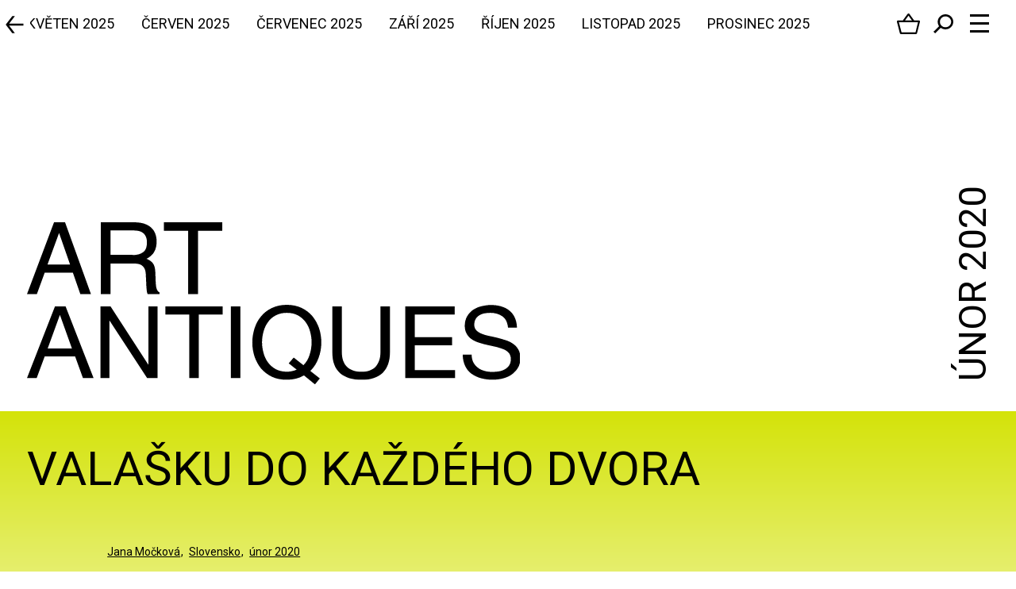

--- FILE ---
content_type: text/html; charset=UTF-8
request_url: https://www.artantiques.cz/valasku-do-kazdeho-dvora
body_size: 10024
content:
<!DOCTYPE html>
<html lang="cs">

<head>
    <meta charset="UTF-8">
    <meta name=viewport content="width=device-width, initial-scale=1">

    <title>Valašku do každého dvora | ART ANTIQUES - měsíčník o umění, architektuře, designu a starožitnostech</title>
    
        <link rel="stylesheet" href="/build/0.1753debc.css"><link rel="stylesheet" href="/build/app.33c8a893.css">
            
                    
                <meta name="description" content="Na konci februára sú parlamentné voľby, no Ministerstvo kultúry Slovenskej republiky pracuje naplno. Ani by už nemuselo. Slovenský folklór a tradičná kultúra dostanú tento rok ďalšie dva milióny eur.">
    <meta property="og:description" content="Na konci februára sú parlamentné voľby, no Ministerstvo kultúry Slovenskej republiky pracuje naplno. Ani by už nemuselo. Slovenský folklór a tradičná kultúra dostanú tento rok ďalšie dva milióny eur.">

    <meta property="og:image" content="/build/images/style/og-image.e89d219d.png">        
            <link rel="canonical" href="https://www.artantiques.cz/valasku-do-kazdeho-dvora">
        
    <link href="https://fonts.googleapis.com/css?family=Roboto:400,700&display=swap&subset=latin-ext" rel="stylesheet">
    
        
<link rel="apple-touch-icon" sizes="180x180" href="/build/images/favicons/apple-touch-icon.dd33c38d.png">
<link rel="icon" type="image/png" sizes="32x32" href="/build/images/favicons/favicon-32x32.1837cb95.png">
<link rel="icon" type="image/png" sizes="16x16" href="/build/images/favicons/favicon-16x16.197c9205.png">
<link rel="manifest" href="/build/images/favicons/site.a170d3fb.webmanifest">
<link rel="mask-icon" href="/build/images/favicons/safari-pinned-tab.b7331996.svg" color="#000000">
<link rel="shortcut icon" href="/build/images/favicons/favicon.279f2239.ico">
<meta name="msapplication-TileColor" content="#000000">
<meta name="msapplication-config" content="/build/images/favicons/browserconfig.cd16a0b6.xml">
<meta name="theme-color" content="#ffffff">


    
                <!-- Global Site Tag (gtag.js) - Google Analytics -->
        <script async src="https://www.googletagmanager.com/gtag/js?id=UA-2850757-8"></script>
        <script>
            window.dataLayer = window.dataLayer || [];
            function gtag(){dataLayer.push(arguments);}
            gtag('js', new Date());
                        gtag('config', 'UA-2850757-8');
                    </script>
            
            
            </head>

<body class="body-big-header"
            >

<div class="page-wrapper">
    
                                                                                                                                                                                                                                                                                                                                                                                                                                                                                                                                                                                                                                                                                                                                                                                                                                                                                                                                                                                                                                                                                                                                                                                                                                                                                                                                                                                                                                                                                                                                                                                                                                                                                                                                                                                                                                                                                                                                                                                                                                                                                                                                                                                                                                                                                                                                                                                                                                                                                                                                                                                                                                                                                                                                                                                                                                                                                                                                                                                                                                                                
    <header id="page-header" class="page-header" data-ajax-add-to-basket="1">
    
    <div class="strip">
                    <div dir="rtl" class="select-publication-wrapper mobile"><nav class="select-publication"><div class="item js-item"><a class="link" href="/prosinec-2025">
                        Prosinec 2025
                    </a></div><div class="item js-item"><a class="link" href="/listopad-2025">
                        Listopad 2025
                    </a></div><div class="item js-item"><a class="link" href="/rijen-2025">
                        Říjen 2025
                    </a></div><div class="item js-item"><a class="link" href="/zari-2025-1">
                        Září 2025
                    </a></div><div class="item js-item"><a class="link" href="/cervenec-2025">
                        Červenec 2025
                    </a></div><div class="item js-item"><a class="link" href="/cerven-2025">
                        Červen 2025
                    </a></div><div class="item js-item"><a class="link" href="/kveten-2025">
                        Květen 2025
                    </a></div><div class="item js-item"><a class="link" href="/duben-2025">
                        Duben 2025
                    </a></div><div class="item js-item"><a class="link" href="/brezen-2025">
                        Březen 2025
                    </a></div><div class="item js-item"><a class="link" href="/unor-2025">
                        Únor 2025
                    </a></div><div class="item js-item"><a class="link" href="/prosinec-2024">
                        Prosinec 2024
                    </a></div><div class="item js-item"><a class="link" href="/listopad-2024">
                        Listopad 2024
                    </a></div><div class="item js-item"><a class="link" href="/rijen-2024">
                        Říjen 2024
                    </a></div><div class="item js-item"><a class="link" href="/zari-1">
                        Září 2024
                    </a></div><div class="item js-item"><a class="link" href="/cervenec-2024">
                        Červenec 2024
                    </a></div><div class="item js-item"><a class="link" href="/cerven-2024">
                        Červen 2024
                    </a></div><div class="item js-item"><a class="link" href="/kveten-2024">
                        Květen 2024
                    </a></div><div class="item js-item"><a class="link" href="/duben-2024">
                        Duben 2024
                    </a></div><div class="item js-item"><a class="link" href="/brezen-2024">
                        Březen 2024
                    </a></div><div class="item js-item"><a class="link" href="/unor-2024">
                        Únor 2024
                    </a></div><div class="item js-item"><a class="link" href="/prosinec-2023">
                        Prosinec 2023
                    </a></div><div class="item js-item"><a class="link" href="/listopad-2023">
                        Listopad 2023
                    </a></div><div class="item js-item"><a class="link" href="/rijen-2023">
                        Říjen 2023
                    </a></div><div class="item js-item"><a class="link" href="/zari-2023">
                        Září 2023
                    </a></div><div class="item js-item"><a class="link" href="/cervenec-2023">
                        Červenec 2023
                    </a></div><div class="item js-item"><a class="link" href="/cerven-2023">
                        Červen 2023
                    </a></div><div class="item js-item"><a class="link" href="/kveten-2023">
                        Květen 2023
                    </a></div><div class="item js-item"><a class="link" href="/duben-2023">
                        Duben 2023
                    </a></div><div class="item js-item"><a class="link" href="/brezen-2023">
                        Březen 2023
                    </a></div><div class="item js-item"><a class="link" href="/unor-2023">
                        Únor 2023
                    </a></div><div class="item js-item"><a class="link" href="/prosinec-2022">
                        Prosinec 2022
                    </a></div><div class="item js-item"><a class="link" href="/listopad-2022">
                        Listopad 2022
                    </a></div><div class="item js-item"><a class="link" href="/rijen-2022">
                        Říjen 2022
                    </a></div><div class="item js-item"><a class="link" href="/zari-2022">
                        Září 2022
                    </a></div><div class="item js-item"><a class="link" href="/cervenec-2022">
                        Červenec 2022
                    </a></div><div class="item js-item"><a class="link" href="/cerven-2022">
                        Červen 2022
                    </a></div><div class="item js-item"><a class="link" href="/kveten-2022">
                        Květen 2022
                    </a></div><div class="item js-item"><a class="link" href="/duben-2022">
                        Duben 2022
                    </a></div><div class="item js-item"><a class="link" href="/brezen-2022">
                        Březen 2022
                    </a></div><div class="item js-item"><a class="link" href="/unor-2022">
                        Únor 2022
                    </a></div><div class="item js-item"><a class="link" href="/prosinec-2021">
                        Prosinec 2021
                    </a></div><div class="item js-item"><a class="link" href="/listopad-2021">
                        Listopad 2021
                    </a></div><div class="item js-item"><a class="link" href="/rijen-2021">
                        Říjen 2021
                    </a></div><div class="item js-item"><a class="link" href="/zari-2021">
                        Září 2021
                    </a></div><div class="item js-item"><a class="link" href="/cervenec-2021">
                        Červenec 2021
                    </a></div><div class="item js-item"><a class="link" href="/cerven-2020-1">
                        Červen 2021
                    </a></div><div class="item js-item"><a class="link" href="/kveten-2021">
                        Květen 2021
                    </a></div><div class="item js-item"><a class="link" href="/duben-2021">
                        Duben 2021
                    </a></div><div class="item js-item"><a class="link" href="/brezen-2021">
                        Březen 2021
                    </a></div><div class="item js-item"><a class="link" href="/unor-2021">
                        Únor 2021
                    </a></div><div class="item js-item"><a class="link" href="/prosinec-2020">
                        Zima 2020
                    </a></div><div class="item js-item"><a class="link" href="/listopad-2020">
                        Listopad 2020
                    </a></div><div class="item js-item"><a class="link" href="/rijen-2020">
                        Říjen 2020
                    </a></div><div class="item js-item"><a class="link" href="/zari-2020">
                        Září 2020
                    </a></div><div class="item js-item"><a class="link" href="/leto-2020">
                        Červenec 2020
                    </a></div><div class="item js-item"><a class="link" href="/cerven-2020">
                        Červen 2020
                    </a></div><div class="item js-item"><a class="link" href="/kveten-2020">
                        Květen 2020
                    </a></div><div class="item js-item"><a class="link" href="/duben-2020">
                        Duben 2020
                    </a></div><div class="item js-item"><a class="link" href="/brezen-2020-1">
                        Březen 2020
                    </a></div><div class="item js-item"><a class="link active" href="/unor-2020">
                        Únor 2020
                    </a></div><div class="item js-item"><a class="link" href="/prosinec-2019">
                        Zima 2019
                    </a></div><div class="item js-item"><a class="link" href="/listopad-2019">
                        Listopad 2019
                    </a></div><div class="item js-item"><a class="link" href="/rijen-2019">
                        Říjen 2019
                    </a></div><div class="item js-item"><a class="link" href="/zari-2019">
                        Září 2019
                    </a></div><div class="item js-item"><a class="link" href="/cervenec-2019">
                        Červenec 2019
                    </a></div><div class="item js-item"><a class="link" href="/cerven-2019">
                        Červen 2019
                    </a></div><div class="item js-item"><a class="link" href="/kveten-2019">
                        Květen 2019
                    </a></div><div class="item js-item"><a class="link" href="/duben-2019">
                        Duben 2019
                    </a></div><div class="item js-item"><a class="link" href="/brezen-2019">
                        Březen 2019
                    </a></div><div class="item js-item"><a class="link" href="/unor-2019">
                        Únor 2019
                    </a></div><div class="item js-item"><a class="link" href="/prosinec-2018">
                        Prosinec 2018
                    </a></div><div class="item js-item"><a class="link" href="/listopad-2018">
                        Listopad 2018
                    </a></div><div class="item js-item"><a class="link" href="/rijen-2018">
                        Říjen 2018
                    </a></div><div class="item js-item"><a class="link" href="/zari-2018">
                        Září 2018
                    </a></div><div class="item js-item"><a class="link" href="/cervenec-2018">
                        Červenec 2018
                    </a></div><div class="item js-item"><a class="link" href="/cerven-2018">
                        Červen 2018
                    </a></div><div class="item js-item"><a class="link" href="/kveten-2018">
                        Květen 2018
                    </a></div><div class="item js-item"><a class="link" href="/duben-2018">
                        Duben 2018
                    </a></div><div class="item js-item"><a class="link" href="/brezen-2018">
                        Březen 2018
                    </a></div><div class="item js-item"><a class="link" href="/unor-2018">
                        Únor 2018
                    </a></div><div class="item js-item"><a class="link" href="/prosinec-2017">
                        Prosinec 2017
                    </a></div><div class="item js-item"><a class="link" href="/listopad-2017">
                        Listopad 2017
                    </a></div><div class="item js-item"><a class="link" href="/rijen-2017">
                        Říjen 2017
                    </a></div><div class="item js-item"><a class="link" href="/zari-2017">
                        Září 2017
                    </a></div><div class="item js-item"><a class="link" href="/cervenec-2017">
                        Červenec 2017
                    </a></div><div class="item js-item"><a class="link" href="/cerven-2017">
                        Červen 2017
                    </a></div><div class="item js-item"><a class="link" href="/kveten-2017">
                        Květen 2017
                    </a></div><div class="item js-item"><a class="link" href="/duben-2017">
                        Duben 2017
                    </a></div><div class="item js-item"><a class="link" href="/brezen-2017">
                        Březen 2017
                    </a></div><div class="item js-item"><a class="link" href="/unor-2017">
                        Únor 2017
                    </a></div><div class="item js-item"><a class="link" href="/prosinec-2016">
                        Prosinec 2016
                    </a></div><div class="item js-item"><a class="link" href="/listopad-2016">
                        Listopad 2016
                    </a></div><div class="item js-item"><a class="link" href="/rijen-2016">
                        Říjen 2016
                    </a></div><div class="item js-item"><a class="link" href="/zari-2016">
                        Září 2016
                    </a></div><div class="item js-item"><a class="link" href="/cervenec-2016">
                        Červenec 2016
                    </a></div><div class="item js-item"><a class="link" href="/cerven-2016">
                        Červen 2016
                    </a></div><div class="item js-item"><a class="link" href="/kveten-2016">
                        Květen 2016
                    </a></div><div class="item js-item"><a class="link" href="/duben-2016">
                        Duben 2016
                    </a></div><div class="item js-item"><a class="link" href="/brezen-2016">
                        Březen 2016
                    </a></div><div class="item js-item"><a class="link" href="/unor-2016">
                        Únor 2016
                    </a></div><div class="item js-item"><a class="link" href="/prosinec-2015">
                        Prosinec 2015
                    </a></div><div class="item js-item"><a class="link" href="/listopad-2015">
                        Listopad 2015
                    </a></div><div class="item js-item"><a class="link" href="/rijen-2015">
                        Říjen 2015
                    </a></div><div class="item js-item"><a class="link" href="/zari-2015">
                        Září 2015
                    </a></div><div class="item js-item"><a class="link" href="/cervenec-2015">
                        Červenec 2015
                    </a></div><div class="item js-item"><a class="link" href="/cerven-2015">
                        Červen 2015
                    </a></div><div class="item js-item"><a class="link" href="/kveten-2015">
                        Květen 2015
                    </a></div><div class="item js-item"><a class="link" href="/duben-2015">
                        Duben 2015
                    </a></div><div class="item js-item"><a class="link" href="/brezen-2015">
                        Březen 2015
                    </a></div><div class="item js-item"><a class="link" href="/unor-2015">
                        Únor 2015
                    </a></div><div class="item js-item"><a class="link" href="/prosinec-2014">
                        Prosinec 2014
                    </a></div><div class="item js-item"><a class="link" href="/listopad-2014">
                        Listopad 2014
                    </a></div><div class="item js-item"><a class="link" href="/rijen-2014">
                        Říjen 2014
                    </a></div><div class="item js-item"><a class="link" href="/zari-2014">
                        Září 2014
                    </a></div><div class="item js-item"><a class="link" href="/cervenec-2014">
                        Červenec 2014
                    </a></div><div class="item js-item"><a class="link" href="/cerven-2014">
                        Červen 2014
                    </a></div><div class="item js-item"><a class="link" href="/kveten-2014">
                        Květen 2014
                    </a></div><div class="item js-item"><a class="link" href="/duben-2014">
                        Duben 2014
                    </a></div><div class="item js-item"><a class="link" href="/brezen-2014">
                        Březen 2014
                    </a></div><div class="item js-item"><a class="link" href="/unor-2014">
                        Únor 2014
                    </a></div><div class="item js-item"><a class="link" href="/prosinec-2013">
                        Prosinec 2013
                    </a></div><div class="item js-item"><a class="link" href="/listopad-2013">
                        Listopad 2013
                    </a></div><div class="item js-item"><a class="link" href="/rijen-2013">
                        Říjen 2013
                    </a></div><div class="item js-item"><a class="link" href="/zari-2013">
                        Září 2013
                    </a></div><div class="item js-item"><a class="link" href="/cervenec-2013">
                        Červenec 2013
                    </a></div><div class="item js-item"><a class="link" href="/cerven-2013">
                        Červen 2013
                    </a></div><div class="item js-item"><a class="link" href="/kveten-2013">
                        Květen 2013
                    </a></div><div class="item js-item"><a class="link" href="/duben-2013">
                        Duben 2013
                    </a></div><div class="item js-item"><a class="link" href="/brezen-2013">
                        Březen 2013
                    </a></div><div class="item js-item"><a class="link" href="/unor-2013">
                        Únor 2013
                    </a></div><div class="item js-item"><a class="link" href="/prosinec-2012">
                        Prosinec 2012
                    </a></div><div class="item js-item"><a class="link" href="/listopad-2012">
                        Listopad 2012
                    </a></div><div class="item js-item"><a class="link" href="/rijen-2012">
                        Říjen 2012
                    </a></div><div class="item js-item"><a class="link" href="/zari-2012">
                        Září 2012
                    </a></div><div class="item js-item"><a class="link" href="/cervenec-2012">
                        Červenec 2012
                    </a></div><div class="item js-item"><a class="link" href="/cerven-2012">
                        Červen 2012
                    </a></div><div class="item js-item"><a class="link" href="/kveten-2012">
                        Květen 2012
                    </a></div><div class="item js-item"><a class="link" href="/duben-2012">
                        Duben 2012
                    </a></div><div class="item js-item"><a class="link" href="/brezen-2012">
                        Březen 2012
                    </a></div><div class="item js-item"><a class="link" href="/unor-2012">
                        Únor 2012
                    </a></div><div class="item js-item"><a class="link" href="/prosinec-2011">
                        Prosinec 2011
                    </a></div><div class="item js-item"><a class="link" href="/listopad-2011">
                        Listopad 2011
                    </a></div><div class="item js-item"><a class="link" href="/rijen-2011">
                        Říjen 2011
                    </a></div><div class="item js-item"><a class="link" href="/zari-2011">
                        Září 2011
                    </a></div><div class="item js-item"><a class="link" href="/cervenec-2011">
                        Červenec 2011
                    </a></div><div class="item js-item"><a class="link" href="/cerven-2011">
                        Červen 2011
                    </a></div><div class="item js-item"><a class="link" href="/kveten-2011">
                        Květen 2011
                    </a></div><div class="item js-item"><a class="link" href="/duben-2011">
                        Duben 2011
                    </a></div><div class="item js-item"><a class="link" href="/brezen-2011">
                        Březen 2011
                    </a></div><div class="item js-item"><a class="link" href="/unor-2011">
                        Únor 2011
                    </a></div><div class="item js-item"><a class="link" href="/leden-2011">
                        Leden 2011
                    </a></div><div class="item js-item"><a class="link" href="/prosinec-2010">
                        Prosinec 2010
                    </a></div><div class="item js-item"><a class="link" href="/listopad-2010">
                        Listopad 2010
                    </a></div><div class="item js-item"><a class="link" href="/rijen-2010">
                        Říjen 2010
                    </a></div><div class="item js-item"><a class="link" href="/zari-2010">
                        Září 2010
                    </a></div><div class="item js-item"><a class="link" href="/cervenec-2010">
                        Červenec 2010
                    </a></div><div class="item js-item"><a class="link" href="/cerven-2010">
                        Červen 2010
                    </a></div><div class="item js-item"><a class="link" href="/kveten-2010">
                        Květen 2010
                    </a></div><div class="item js-item"><a class="link" href="/duben-2010">
                        Duben 2010
                    </a></div><div class="item js-item"><a class="link" href="/brezen-2010">
                        Březen 2010
                    </a></div><div class="item js-item"><a class="link" href="/unor-2010">
                        Únor 2010
                    </a></div><div class="item js-item"><a class="link" href="/leden-2010">
                        Leden 2010
                    </a></div><div class="item js-item"><a class="link" href="/prosinec-2009">
                        Prosinec 2009
                    </a></div><div class="item js-item"><a class="link" href="/listopad-2009">
                        Listopad 2009
                    </a></div><div class="item js-item"><a class="link" href="/rijen-2009">
                        Říjen 2009
                    </a></div><div class="item js-item"><a class="link" href="/zari-2009">
                        Září 2009
                    </a></div><div class="item js-item"><a class="link" href="/cervenec-2009">
                        Červenec 2009
                    </a></div><div class="item js-item"><a class="link" href="/cerven-2009">
                        Červen 2009
                    </a></div><div class="item js-item"><a class="link" href="/kveten-2009">
                        Květen 2009
                    </a></div><div class="item js-item"><a class="link" href="/duben-2009">
                        Duben 2009
                    </a></div><div class="item js-item"><a class="link" href="/brezen-2009">
                        Březen 2009
                    </a></div><div class="item js-item"><a class="link" href="/unor-2009">
                        Únor 2009
                    </a></div><div class="item js-item"><a class="link" href="/leden-2009">
                        Leden 2009
                    </a></div><div class="item js-item"><a class="link" href="/prosinec-2008">
                        Prosinec 2008
                    </a></div><div class="item js-item"><a class="link" href="/listopad-2008">
                        Listopad 2008
                    </a></div><div class="item js-item"><a class="link" href="/rijen-2008">
                        Říjen 2008
                    </a></div><div class="item js-item"><a class="link" href="/zari-2008">
                        Září 2008
                    </a></div><div class="item js-item"><a class="link" href="/cervenec-2008">
                        Červenec 2008
                    </a></div><div class="item js-item"><a class="link" href="/cerven-2008">
                        Červen 2008
                    </a></div><div class="item js-item"><a class="link" href="/kveten-2008">
                        Květen 2008
                    </a></div><div class="item js-item"><a class="link" href="/duben-2008">
                        Duben 2008
                    </a></div><div class="item js-item"><a class="link" href="/brezen-2008">
                        Březen 2008
                    </a></div><div class="item js-item"><a class="link" href="/unor-2008">
                        Únor 2008
                    </a></div><div class="item js-item"><a class="link" href="/leden-2008">
                        Leden 2008
                    </a></div><div class="item js-item"><a class="link" href="/prosinec-2007">
                        Prosinec 2007
                    </a></div><div class="item js-item"><a class="link" href="/listopad-2007">
                        Listopad 2007
                    </a></div><div class="item js-item"><a class="link" href="/rijen-2007">
                        Říjen 2007
                    </a></div><div class="item js-item"><a class="link" href="/zari-2007">
                        Září 2007
                    </a></div><div class="item js-item"><a class="link" href="/cervenec-2007">
                        Červenec 2007
                    </a></div><div class="item js-item"><a class="link" href="/cerven-2007">
                        Červen 2007
                    </a></div><div class="item js-item"><a class="link" href="/kveten-2007">
                        Květen 2007
                    </a></div><div class="item js-item"><a class="link" href="/duben-2007">
                        Duben 2007
                    </a></div><div class="item js-item"><a class="link" href="/brezen-2007">
                        Březen 2007
                    </a></div><div class="item js-item"><a class="link" href="/unor-2007">
                        Únor 2007
                    </a></div><div class="item js-item"><a class="link" href="/leden-2007">
                        Leden 2007
                    </a></div><div class="item js-item"><a class="link" href="/listopad-2006">
                        Listopad 2006
                    </a></div><div class="item js-item"><a class="link" href="/rijen-2006">
                        Říjen 2006
                    </a></div><div class="item js-item"><a class="link" href="/zari-2006">
                        Září 2006
                    </a></div><div class="item js-item"><a class="link" href="/cervenec-2006">
                        Červenec 2006
                    </a></div><div class="item js-item"><a class="link" href="/cerven-2006">
                        Červen 2006
                    </a></div><div class="item js-item"><a class="link" href="/kveten-2006">
                        Květen 2006
                    </a></div><div class="item js-item"><a class="link" href="/duben-2006">
                        Duben 2006
                    </a></div><div class="item js-item"><a class="link" href="/brezen-2006">
                        Březen 2006
                    </a></div><div class="item js-item"><a class="link" href="/unor-2006">
                        Únor 2006
                    </a></div><div class="item js-item"><a class="link" href="/leden-2006">
                        Leden 2006
                    </a></div><div class="item js-item"><a class="link" href="/prosinec-2005">
                        Prosinec 2005
                    </a></div><div class="item js-item"><a class="link" href="/listopad-2005">
                        Listopad 2005
                    </a></div><div class="item js-item"><a class="link" href="/rijen-2005">
                        Říjen 2005
                    </a></div><div class="item js-item"><a class="link" href="/zari-2005">
                        Září 2005
                    </a></div><div class="item js-item"><a class="link" href="/cervenec-2005">
                        Červenec 2005
                    </a></div><div class="item js-item"><a class="link" href="/cerven-2005">
                        Červen 2005
                    </a></div><div class="item js-item"><a class="link" href="/kveten-2005">
                        Květen 2005
                    </a></div><div class="item js-item"><a class="link" href="/duben-2005">
                        Duben 2005
                    </a></div><div class="item js-item"><a class="link" href="/brezen-2005">
                        Březen 2005
                    </a></div><div class="item js-item"><a class="link" href="/unor-2005">
                        Únor 2005
                    </a></div><div class="item js-item"><a class="link" href="/leden-2005">
                        Leden 2005
                    </a></div><div class="item js-item"><a class="link" href="/prosinec-2004">
                        Prosinec 2004
                    </a></div><div class="item js-item"><a class="link" href="/listopad-2004">
                        Listopad 2004
                    </a></div><div class="item js-item"><a class="link" href="/rijen-2004">
                        Říjen 2004
                    </a></div><div class="item js-item"><a class="link" href="/zari-2004">
                        Září 2004
                    </a></div><div class="item js-item"><a class="link" href="/cervenec-2004">
                        Červenec 2004
                    </a></div><div class="item js-item"><a class="link" href="/cerven-2004">
                        Červen 2004
                    </a></div><div class="item js-item"><a class="link" href="/kveten-2004">
                        Květen 2004
                    </a></div><div class="item js-item"><a class="link" href="/duben-2004">
                        Duben 2004
                    </a></div><div class="item js-item"><a class="link" href="/brezen-2004">
                        Březen 2004
                    </a></div><div class="item js-item"><a class="link" href="/unor-2004">
                        Únor 2004
                    </a></div><div class="item js-item"><a class="link" href="/leden-2004">
                        Leden 2004
                    </a></div><div class="item js-item"><a class="link" href="/prosinec-2003">
                        Prosinec 2003
                    </a></div><div class="item js-item"><a class="link" href="/listopad-2003">
                        Listopad 2003
                    </a></div><div class="item js-item"><a class="link" href="/rijen-2003">
                        Říjen 2003
                    </a></div><div class="item js-item"><a class="link" href="/zari-2003">
                        Září 2003
                    </a></div><div class="item js-item"><a class="link" href="/cervenec-2003">
                        Červenec 2003
                    </a></div><div class="item js-item"><a class="link" href="/cerven-2003">
                        Červen 2003
                    </a></div><div class="item js-item"><a class="link" href="/kveten-2003">
                        Květen 2003
                    </a></div><div class="item js-item"><a class="link" href="/duben-2003">
                        Duben 2003
                    </a></div><div class="item js-item"><a class="link" href="/brezen-2003">
                        Březen 2003
                    </a></div><div class="item js-item"><a class="link" href="/leden-2003">
                        Leden 2003
                    </a></div><div class="item js-item"><a class="link" href="/prosinec-2002">
                        Prosinec 2002
                    </a></div><div class="item js-item"><a class="link" href="/listopad-2002">
                        Listopad 2002
                    </a></div><div class="item js-item"><a class="link" href="/rijen-2002">
                        Říjen 2002
                    </a></div><div class="item js-item"><a class="link" href="/zari-2002">
                        Září 2002
                    </a></div><div class="item js-item"><a class="link" href="/cervenec-2002">
                        Červenec 2002
                    </a></div></nav></div>
<div class="select-publication-wrapper desktop slick js-slick">
    <nav dir="rtl" class="select-publication js-slick-list js-select-publication" data-init-slide="241">
                    <div class="item js-item">
                <a class="link" href="/prosinec-2025">
                    Prosinec 2025
                </a>
            </div>
                    <div class="item js-item">
                <a class="link" href="/listopad-2025">
                    Listopad 2025
                </a>
            </div>
                    <div class="item js-item">
                <a class="link" href="/rijen-2025">
                    Říjen 2025
                </a>
            </div>
                    <div class="item js-item">
                <a class="link" href="/zari-2025-1">
                    Září 2025
                </a>
            </div>
                    <div class="item js-item">
                <a class="link" href="/cervenec-2025">
                    Červenec 2025
                </a>
            </div>
                    <div class="item js-item">
                <a class="link" href="/cerven-2025">
                    Červen 2025
                </a>
            </div>
                    <div class="item js-item">
                <a class="link" href="/kveten-2025">
                    Květen 2025
                </a>
            </div>
                    <div class="item js-item">
                <a class="link" href="/duben-2025">
                    Duben 2025
                </a>
            </div>
                    <div class="item js-item">
                <a class="link" href="/brezen-2025">
                    Březen 2025
                </a>
            </div>
                    <div class="item js-item">
                <a class="link" href="/unor-2025">
                    Únor 2025
                </a>
            </div>
                    <div class="item js-item">
                <a class="link" href="/prosinec-2024">
                    Prosinec 2024
                </a>
            </div>
                    <div class="item js-item">
                <a class="link" href="/listopad-2024">
                    Listopad 2024
                </a>
            </div>
                    <div class="item js-item">
                <a class="link" href="/rijen-2024">
                    Říjen 2024
                </a>
            </div>
                    <div class="item js-item">
                <a class="link" href="/zari-1">
                    Září 2024
                </a>
            </div>
                    <div class="item js-item">
                <a class="link" href="/cervenec-2024">
                    Červenec 2024
                </a>
            </div>
                    <div class="item js-item">
                <a class="link" href="/cerven-2024">
                    Červen 2024
                </a>
            </div>
                    <div class="item js-item">
                <a class="link" href="/kveten-2024">
                    Květen 2024
                </a>
            </div>
                    <div class="item js-item">
                <a class="link" href="/duben-2024">
                    Duben 2024
                </a>
            </div>
                    <div class="item js-item">
                <a class="link" href="/brezen-2024">
                    Březen 2024
                </a>
            </div>
                    <div class="item js-item">
                <a class="link" href="/unor-2024">
                    Únor 2024
                </a>
            </div>
                    <div class="item js-item">
                <a class="link" href="/prosinec-2023">
                    Prosinec 2023
                </a>
            </div>
                    <div class="item js-item">
                <a class="link" href="/listopad-2023">
                    Listopad 2023
                </a>
            </div>
                    <div class="item js-item">
                <a class="link" href="/rijen-2023">
                    Říjen 2023
                </a>
            </div>
                    <div class="item js-item">
                <a class="link" href="/zari-2023">
                    Září 2023
                </a>
            </div>
                    <div class="item js-item">
                <a class="link" href="/cervenec-2023">
                    Červenec 2023
                </a>
            </div>
                    <div class="item js-item">
                <a class="link" href="/cerven-2023">
                    Červen 2023
                </a>
            </div>
                    <div class="item js-item">
                <a class="link" href="/kveten-2023">
                    Květen 2023
                </a>
            </div>
                    <div class="item js-item">
                <a class="link" href="/duben-2023">
                    Duben 2023
                </a>
            </div>
                    <div class="item js-item">
                <a class="link" href="/brezen-2023">
                    Březen 2023
                </a>
            </div>
                    <div class="item js-item">
                <a class="link" href="/unor-2023">
                    Únor 2023
                </a>
            </div>
                    <div class="item js-item">
                <a class="link" href="/prosinec-2022">
                    Prosinec 2022
                </a>
            </div>
                    <div class="item js-item">
                <a class="link" href="/listopad-2022">
                    Listopad 2022
                </a>
            </div>
                    <div class="item js-item">
                <a class="link" href="/rijen-2022">
                    Říjen 2022
                </a>
            </div>
                    <div class="item js-item">
                <a class="link" href="/zari-2022">
                    Září 2022
                </a>
            </div>
                    <div class="item js-item">
                <a class="link" href="/cervenec-2022">
                    Červenec 2022
                </a>
            </div>
                    <div class="item js-item">
                <a class="link" href="/cerven-2022">
                    Červen 2022
                </a>
            </div>
                    <div class="item js-item">
                <a class="link" href="/kveten-2022">
                    Květen 2022
                </a>
            </div>
                    <div class="item js-item">
                <a class="link" href="/duben-2022">
                    Duben 2022
                </a>
            </div>
                    <div class="item js-item">
                <a class="link" href="/brezen-2022">
                    Březen 2022
                </a>
            </div>
                    <div class="item js-item">
                <a class="link" href="/unor-2022">
                    Únor 2022
                </a>
            </div>
                    <div class="item js-item">
                <a class="link" href="/prosinec-2021">
                    Prosinec 2021
                </a>
            </div>
                    <div class="item js-item">
                <a class="link" href="/listopad-2021">
                    Listopad 2021
                </a>
            </div>
                    <div class="item js-item">
                <a class="link" href="/rijen-2021">
                    Říjen 2021
                </a>
            </div>
                    <div class="item js-item">
                <a class="link" href="/zari-2021">
                    Září 2021
                </a>
            </div>
                    <div class="item js-item">
                <a class="link" href="/cervenec-2021">
                    Červenec 2021
                </a>
            </div>
                    <div class="item js-item">
                <a class="link" href="/cerven-2020-1">
                    Červen 2021
                </a>
            </div>
                    <div class="item js-item">
                <a class="link" href="/kveten-2021">
                    Květen 2021
                </a>
            </div>
                    <div class="item js-item">
                <a class="link" href="/duben-2021">
                    Duben 2021
                </a>
            </div>
                    <div class="item js-item">
                <a class="link" href="/brezen-2021">
                    Březen 2021
                </a>
            </div>
                    <div class="item js-item">
                <a class="link" href="/unor-2021">
                    Únor 2021
                </a>
            </div>
                    <div class="item js-item">
                <a class="link" href="/prosinec-2020">
                    Zima 2020
                </a>
            </div>
                    <div class="item js-item">
                <a class="link" href="/listopad-2020">
                    Listopad 2020
                </a>
            </div>
                    <div class="item js-item">
                <a class="link" href="/rijen-2020">
                    Říjen 2020
                </a>
            </div>
                    <div class="item js-item">
                <a class="link" href="/zari-2020">
                    Září 2020
                </a>
            </div>
                    <div class="item js-item">
                <a class="link" href="/leto-2020">
                    Červenec 2020
                </a>
            </div>
                    <div class="item js-item">
                <a class="link" href="/cerven-2020">
                    Červen 2020
                </a>
            </div>
                    <div class="item js-item">
                <a class="link" href="/kveten-2020">
                    Květen 2020
                </a>
            </div>
                    <div class="item js-item">
                <a class="link" href="/duben-2020">
                    Duben 2020
                </a>
            </div>
                    <div class="item js-item">
                <a class="link" href="/brezen-2020-1">
                    Březen 2020
                </a>
            </div>
                    <div class="item js-item">
                <a class="link active" href="/unor-2020">
                    Únor 2020
                </a>
            </div>
                    <div class="item js-item">
                <a class="link" href="/prosinec-2019">
                    Zima 2019
                </a>
            </div>
                    <div class="item js-item">
                <a class="link" href="/listopad-2019">
                    Listopad 2019
                </a>
            </div>
                    <div class="item js-item">
                <a class="link" href="/rijen-2019">
                    Říjen 2019
                </a>
            </div>
                    <div class="item js-item">
                <a class="link" href="/zari-2019">
                    Září 2019
                </a>
            </div>
                    <div class="item js-item">
                <a class="link" href="/cervenec-2019">
                    Červenec 2019
                </a>
            </div>
                    <div class="item js-item">
                <a class="link" href="/cerven-2019">
                    Červen 2019
                </a>
            </div>
                    <div class="item js-item">
                <a class="link" href="/kveten-2019">
                    Květen 2019
                </a>
            </div>
                    <div class="item js-item">
                <a class="link" href="/duben-2019">
                    Duben 2019
                </a>
            </div>
                    <div class="item js-item">
                <a class="link" href="/brezen-2019">
                    Březen 2019
                </a>
            </div>
                    <div class="item js-item">
                <a class="link" href="/unor-2019">
                    Únor 2019
                </a>
            </div>
                    <div class="item js-item">
                <a class="link" href="/prosinec-2018">
                    Prosinec 2018
                </a>
            </div>
                    <div class="item js-item">
                <a class="link" href="/listopad-2018">
                    Listopad 2018
                </a>
            </div>
                    <div class="item js-item">
                <a class="link" href="/rijen-2018">
                    Říjen 2018
                </a>
            </div>
                    <div class="item js-item">
                <a class="link" href="/zari-2018">
                    Září 2018
                </a>
            </div>
                    <div class="item js-item">
                <a class="link" href="/cervenec-2018">
                    Červenec 2018
                </a>
            </div>
                    <div class="item js-item">
                <a class="link" href="/cerven-2018">
                    Červen 2018
                </a>
            </div>
                    <div class="item js-item">
                <a class="link" href="/kveten-2018">
                    Květen 2018
                </a>
            </div>
                    <div class="item js-item">
                <a class="link" href="/duben-2018">
                    Duben 2018
                </a>
            </div>
                    <div class="item js-item">
                <a class="link" href="/brezen-2018">
                    Březen 2018
                </a>
            </div>
                    <div class="item js-item">
                <a class="link" href="/unor-2018">
                    Únor 2018
                </a>
            </div>
                    <div class="item js-item">
                <a class="link" href="/prosinec-2017">
                    Prosinec 2017
                </a>
            </div>
                    <div class="item js-item">
                <a class="link" href="/listopad-2017">
                    Listopad 2017
                </a>
            </div>
                    <div class="item js-item">
                <a class="link" href="/rijen-2017">
                    Říjen 2017
                </a>
            </div>
                    <div class="item js-item">
                <a class="link" href="/zari-2017">
                    Září 2017
                </a>
            </div>
                    <div class="item js-item">
                <a class="link" href="/cervenec-2017">
                    Červenec 2017
                </a>
            </div>
                    <div class="item js-item">
                <a class="link" href="/cerven-2017">
                    Červen 2017
                </a>
            </div>
                    <div class="item js-item">
                <a class="link" href="/kveten-2017">
                    Květen 2017
                </a>
            </div>
                    <div class="item js-item">
                <a class="link" href="/duben-2017">
                    Duben 2017
                </a>
            </div>
                    <div class="item js-item">
                <a class="link" href="/brezen-2017">
                    Březen 2017
                </a>
            </div>
                    <div class="item js-item">
                <a class="link" href="/unor-2017">
                    Únor 2017
                </a>
            </div>
                    <div class="item js-item">
                <a class="link" href="/prosinec-2016">
                    Prosinec 2016
                </a>
            </div>
                    <div class="item js-item">
                <a class="link" href="/listopad-2016">
                    Listopad 2016
                </a>
            </div>
                    <div class="item js-item">
                <a class="link" href="/rijen-2016">
                    Říjen 2016
                </a>
            </div>
                    <div class="item js-item">
                <a class="link" href="/zari-2016">
                    Září 2016
                </a>
            </div>
                    <div class="item js-item">
                <a class="link" href="/cervenec-2016">
                    Červenec 2016
                </a>
            </div>
                    <div class="item js-item">
                <a class="link" href="/cerven-2016">
                    Červen 2016
                </a>
            </div>
                    <div class="item js-item">
                <a class="link" href="/kveten-2016">
                    Květen 2016
                </a>
            </div>
                    <div class="item js-item">
                <a class="link" href="/duben-2016">
                    Duben 2016
                </a>
            </div>
                    <div class="item js-item">
                <a class="link" href="/brezen-2016">
                    Březen 2016
                </a>
            </div>
                    <div class="item js-item">
                <a class="link" href="/unor-2016">
                    Únor 2016
                </a>
            </div>
                    <div class="item js-item">
                <a class="link" href="/prosinec-2015">
                    Prosinec 2015
                </a>
            </div>
                    <div class="item js-item">
                <a class="link" href="/listopad-2015">
                    Listopad 2015
                </a>
            </div>
                    <div class="item js-item">
                <a class="link" href="/rijen-2015">
                    Říjen 2015
                </a>
            </div>
                    <div class="item js-item">
                <a class="link" href="/zari-2015">
                    Září 2015
                </a>
            </div>
                    <div class="item js-item">
                <a class="link" href="/cervenec-2015">
                    Červenec 2015
                </a>
            </div>
                    <div class="item js-item">
                <a class="link" href="/cerven-2015">
                    Červen 2015
                </a>
            </div>
                    <div class="item js-item">
                <a class="link" href="/kveten-2015">
                    Květen 2015
                </a>
            </div>
                    <div class="item js-item">
                <a class="link" href="/duben-2015">
                    Duben 2015
                </a>
            </div>
                    <div class="item js-item">
                <a class="link" href="/brezen-2015">
                    Březen 2015
                </a>
            </div>
                    <div class="item js-item">
                <a class="link" href="/unor-2015">
                    Únor 2015
                </a>
            </div>
                    <div class="item js-item">
                <a class="link" href="/prosinec-2014">
                    Prosinec 2014
                </a>
            </div>
                    <div class="item js-item">
                <a class="link" href="/listopad-2014">
                    Listopad 2014
                </a>
            </div>
                    <div class="item js-item">
                <a class="link" href="/rijen-2014">
                    Říjen 2014
                </a>
            </div>
                    <div class="item js-item">
                <a class="link" href="/zari-2014">
                    Září 2014
                </a>
            </div>
                    <div class="item js-item">
                <a class="link" href="/cervenec-2014">
                    Červenec 2014
                </a>
            </div>
                    <div class="item js-item">
                <a class="link" href="/cerven-2014">
                    Červen 2014
                </a>
            </div>
                    <div class="item js-item">
                <a class="link" href="/kveten-2014">
                    Květen 2014
                </a>
            </div>
                    <div class="item js-item">
                <a class="link" href="/duben-2014">
                    Duben 2014
                </a>
            </div>
                    <div class="item js-item">
                <a class="link" href="/brezen-2014">
                    Březen 2014
                </a>
            </div>
                    <div class="item js-item">
                <a class="link" href="/unor-2014">
                    Únor 2014
                </a>
            </div>
                    <div class="item js-item">
                <a class="link" href="/prosinec-2013">
                    Prosinec 2013
                </a>
            </div>
                    <div class="item js-item">
                <a class="link" href="/listopad-2013">
                    Listopad 2013
                </a>
            </div>
                    <div class="item js-item">
                <a class="link" href="/rijen-2013">
                    Říjen 2013
                </a>
            </div>
                    <div class="item js-item">
                <a class="link" href="/zari-2013">
                    Září 2013
                </a>
            </div>
                    <div class="item js-item">
                <a class="link" href="/cervenec-2013">
                    Červenec 2013
                </a>
            </div>
                    <div class="item js-item">
                <a class="link" href="/cerven-2013">
                    Červen 2013
                </a>
            </div>
                    <div class="item js-item">
                <a class="link" href="/kveten-2013">
                    Květen 2013
                </a>
            </div>
                    <div class="item js-item">
                <a class="link" href="/duben-2013">
                    Duben 2013
                </a>
            </div>
                    <div class="item js-item">
                <a class="link" href="/brezen-2013">
                    Březen 2013
                </a>
            </div>
                    <div class="item js-item">
                <a class="link" href="/unor-2013">
                    Únor 2013
                </a>
            </div>
                    <div class="item js-item">
                <a class="link" href="/prosinec-2012">
                    Prosinec 2012
                </a>
            </div>
                    <div class="item js-item">
                <a class="link" href="/listopad-2012">
                    Listopad 2012
                </a>
            </div>
                    <div class="item js-item">
                <a class="link" href="/rijen-2012">
                    Říjen 2012
                </a>
            </div>
                    <div class="item js-item">
                <a class="link" href="/zari-2012">
                    Září 2012
                </a>
            </div>
                    <div class="item js-item">
                <a class="link" href="/cervenec-2012">
                    Červenec 2012
                </a>
            </div>
                    <div class="item js-item">
                <a class="link" href="/cerven-2012">
                    Červen 2012
                </a>
            </div>
                    <div class="item js-item">
                <a class="link" href="/kveten-2012">
                    Květen 2012
                </a>
            </div>
                    <div class="item js-item">
                <a class="link" href="/duben-2012">
                    Duben 2012
                </a>
            </div>
                    <div class="item js-item">
                <a class="link" href="/brezen-2012">
                    Březen 2012
                </a>
            </div>
                    <div class="item js-item">
                <a class="link" href="/unor-2012">
                    Únor 2012
                </a>
            </div>
                    <div class="item js-item">
                <a class="link" href="/prosinec-2011">
                    Prosinec 2011
                </a>
            </div>
                    <div class="item js-item">
                <a class="link" href="/listopad-2011">
                    Listopad 2011
                </a>
            </div>
                    <div class="item js-item">
                <a class="link" href="/rijen-2011">
                    Říjen 2011
                </a>
            </div>
                    <div class="item js-item">
                <a class="link" href="/zari-2011">
                    Září 2011
                </a>
            </div>
                    <div class="item js-item">
                <a class="link" href="/cervenec-2011">
                    Červenec 2011
                </a>
            </div>
                    <div class="item js-item">
                <a class="link" href="/cerven-2011">
                    Červen 2011
                </a>
            </div>
                    <div class="item js-item">
                <a class="link" href="/kveten-2011">
                    Květen 2011
                </a>
            </div>
                    <div class="item js-item">
                <a class="link" href="/duben-2011">
                    Duben 2011
                </a>
            </div>
                    <div class="item js-item">
                <a class="link" href="/brezen-2011">
                    Březen 2011
                </a>
            </div>
                    <div class="item js-item">
                <a class="link" href="/unor-2011">
                    Únor 2011
                </a>
            </div>
                    <div class="item js-item">
                <a class="link" href="/leden-2011">
                    Leden 2011
                </a>
            </div>
                    <div class="item js-item">
                <a class="link" href="/prosinec-2010">
                    Prosinec 2010
                </a>
            </div>
                    <div class="item js-item">
                <a class="link" href="/listopad-2010">
                    Listopad 2010
                </a>
            </div>
                    <div class="item js-item">
                <a class="link" href="/rijen-2010">
                    Říjen 2010
                </a>
            </div>
                    <div class="item js-item">
                <a class="link" href="/zari-2010">
                    Září 2010
                </a>
            </div>
                    <div class="item js-item">
                <a class="link" href="/cervenec-2010">
                    Červenec 2010
                </a>
            </div>
                    <div class="item js-item">
                <a class="link" href="/cerven-2010">
                    Červen 2010
                </a>
            </div>
                    <div class="item js-item">
                <a class="link" href="/kveten-2010">
                    Květen 2010
                </a>
            </div>
                    <div class="item js-item">
                <a class="link" href="/duben-2010">
                    Duben 2010
                </a>
            </div>
                    <div class="item js-item">
                <a class="link" href="/brezen-2010">
                    Březen 2010
                </a>
            </div>
                    <div class="item js-item">
                <a class="link" href="/unor-2010">
                    Únor 2010
                </a>
            </div>
                    <div class="item js-item">
                <a class="link" href="/leden-2010">
                    Leden 2010
                </a>
            </div>
                    <div class="item js-item">
                <a class="link" href="/prosinec-2009">
                    Prosinec 2009
                </a>
            </div>
                    <div class="item js-item">
                <a class="link" href="/listopad-2009">
                    Listopad 2009
                </a>
            </div>
                    <div class="item js-item">
                <a class="link" href="/rijen-2009">
                    Říjen 2009
                </a>
            </div>
                    <div class="item js-item">
                <a class="link" href="/zari-2009">
                    Září 2009
                </a>
            </div>
                    <div class="item js-item">
                <a class="link" href="/cervenec-2009">
                    Červenec 2009
                </a>
            </div>
                    <div class="item js-item">
                <a class="link" href="/cerven-2009">
                    Červen 2009
                </a>
            </div>
                    <div class="item js-item">
                <a class="link" href="/kveten-2009">
                    Květen 2009
                </a>
            </div>
                    <div class="item js-item">
                <a class="link" href="/duben-2009">
                    Duben 2009
                </a>
            </div>
                    <div class="item js-item">
                <a class="link" href="/brezen-2009">
                    Březen 2009
                </a>
            </div>
                    <div class="item js-item">
                <a class="link" href="/unor-2009">
                    Únor 2009
                </a>
            </div>
                    <div class="item js-item">
                <a class="link" href="/leden-2009">
                    Leden 2009
                </a>
            </div>
                    <div class="item js-item">
                <a class="link" href="/prosinec-2008">
                    Prosinec 2008
                </a>
            </div>
                    <div class="item js-item">
                <a class="link" href="/listopad-2008">
                    Listopad 2008
                </a>
            </div>
                    <div class="item js-item">
                <a class="link" href="/rijen-2008">
                    Říjen 2008
                </a>
            </div>
                    <div class="item js-item">
                <a class="link" href="/zari-2008">
                    Září 2008
                </a>
            </div>
                    <div class="item js-item">
                <a class="link" href="/cervenec-2008">
                    Červenec 2008
                </a>
            </div>
                    <div class="item js-item">
                <a class="link" href="/cerven-2008">
                    Červen 2008
                </a>
            </div>
                    <div class="item js-item">
                <a class="link" href="/kveten-2008">
                    Květen 2008
                </a>
            </div>
                    <div class="item js-item">
                <a class="link" href="/duben-2008">
                    Duben 2008
                </a>
            </div>
                    <div class="item js-item">
                <a class="link" href="/brezen-2008">
                    Březen 2008
                </a>
            </div>
                    <div class="item js-item">
                <a class="link" href="/unor-2008">
                    Únor 2008
                </a>
            </div>
                    <div class="item js-item">
                <a class="link" href="/leden-2008">
                    Leden 2008
                </a>
            </div>
                    <div class="item js-item">
                <a class="link" href="/prosinec-2007">
                    Prosinec 2007
                </a>
            </div>
                    <div class="item js-item">
                <a class="link" href="/listopad-2007">
                    Listopad 2007
                </a>
            </div>
                    <div class="item js-item">
                <a class="link" href="/rijen-2007">
                    Říjen 2007
                </a>
            </div>
                    <div class="item js-item">
                <a class="link" href="/zari-2007">
                    Září 2007
                </a>
            </div>
                    <div class="item js-item">
                <a class="link" href="/cervenec-2007">
                    Červenec 2007
                </a>
            </div>
                    <div class="item js-item">
                <a class="link" href="/cerven-2007">
                    Červen 2007
                </a>
            </div>
                    <div class="item js-item">
                <a class="link" href="/kveten-2007">
                    Květen 2007
                </a>
            </div>
                    <div class="item js-item">
                <a class="link" href="/duben-2007">
                    Duben 2007
                </a>
            </div>
                    <div class="item js-item">
                <a class="link" href="/brezen-2007">
                    Březen 2007
                </a>
            </div>
                    <div class="item js-item">
                <a class="link" href="/unor-2007">
                    Únor 2007
                </a>
            </div>
                    <div class="item js-item">
                <a class="link" href="/leden-2007">
                    Leden 2007
                </a>
            </div>
                    <div class="item js-item">
                <a class="link" href="/listopad-2006">
                    Listopad 2006
                </a>
            </div>
                    <div class="item js-item">
                <a class="link" href="/rijen-2006">
                    Říjen 2006
                </a>
            </div>
                    <div class="item js-item">
                <a class="link" href="/zari-2006">
                    Září 2006
                </a>
            </div>
                    <div class="item js-item">
                <a class="link" href="/cervenec-2006">
                    Červenec 2006
                </a>
            </div>
                    <div class="item js-item">
                <a class="link" href="/cerven-2006">
                    Červen 2006
                </a>
            </div>
                    <div class="item js-item">
                <a class="link" href="/kveten-2006">
                    Květen 2006
                </a>
            </div>
                    <div class="item js-item">
                <a class="link" href="/duben-2006">
                    Duben 2006
                </a>
            </div>
                    <div class="item js-item">
                <a class="link" href="/brezen-2006">
                    Březen 2006
                </a>
            </div>
                    <div class="item js-item">
                <a class="link" href="/unor-2006">
                    Únor 2006
                </a>
            </div>
                    <div class="item js-item">
                <a class="link" href="/leden-2006">
                    Leden 2006
                </a>
            </div>
                    <div class="item js-item">
                <a class="link" href="/prosinec-2005">
                    Prosinec 2005
                </a>
            </div>
                    <div class="item js-item">
                <a class="link" href="/listopad-2005">
                    Listopad 2005
                </a>
            </div>
                    <div class="item js-item">
                <a class="link" href="/rijen-2005">
                    Říjen 2005
                </a>
            </div>
                    <div class="item js-item">
                <a class="link" href="/zari-2005">
                    Září 2005
                </a>
            </div>
                    <div class="item js-item">
                <a class="link" href="/cervenec-2005">
                    Červenec 2005
                </a>
            </div>
                    <div class="item js-item">
                <a class="link" href="/cerven-2005">
                    Červen 2005
                </a>
            </div>
                    <div class="item js-item">
                <a class="link" href="/kveten-2005">
                    Květen 2005
                </a>
            </div>
                    <div class="item js-item">
                <a class="link" href="/duben-2005">
                    Duben 2005
                </a>
            </div>
                    <div class="item js-item">
                <a class="link" href="/brezen-2005">
                    Březen 2005
                </a>
            </div>
                    <div class="item js-item">
                <a class="link" href="/unor-2005">
                    Únor 2005
                </a>
            </div>
                    <div class="item js-item">
                <a class="link" href="/leden-2005">
                    Leden 2005
                </a>
            </div>
                    <div class="item js-item">
                <a class="link" href="/prosinec-2004">
                    Prosinec 2004
                </a>
            </div>
                    <div class="item js-item">
                <a class="link" href="/listopad-2004">
                    Listopad 2004
                </a>
            </div>
                    <div class="item js-item">
                <a class="link" href="/rijen-2004">
                    Říjen 2004
                </a>
            </div>
                    <div class="item js-item">
                <a class="link" href="/zari-2004">
                    Září 2004
                </a>
            </div>
                    <div class="item js-item">
                <a class="link" href="/cervenec-2004">
                    Červenec 2004
                </a>
            </div>
                    <div class="item js-item">
                <a class="link" href="/cerven-2004">
                    Červen 2004
                </a>
            </div>
                    <div class="item js-item">
                <a class="link" href="/kveten-2004">
                    Květen 2004
                </a>
            </div>
                    <div class="item js-item">
                <a class="link" href="/duben-2004">
                    Duben 2004
                </a>
            </div>
                    <div class="item js-item">
                <a class="link" href="/brezen-2004">
                    Březen 2004
                </a>
            </div>
                    <div class="item js-item">
                <a class="link" href="/unor-2004">
                    Únor 2004
                </a>
            </div>
                    <div class="item js-item">
                <a class="link" href="/leden-2004">
                    Leden 2004
                </a>
            </div>
                    <div class="item js-item">
                <a class="link" href="/prosinec-2003">
                    Prosinec 2003
                </a>
            </div>
                    <div class="item js-item">
                <a class="link" href="/listopad-2003">
                    Listopad 2003
                </a>
            </div>
                    <div class="item js-item">
                <a class="link" href="/rijen-2003">
                    Říjen 2003
                </a>
            </div>
                    <div class="item js-item">
                <a class="link" href="/zari-2003">
                    Září 2003
                </a>
            </div>
                    <div class="item js-item">
                <a class="link" href="/cervenec-2003">
                    Červenec 2003
                </a>
            </div>
                    <div class="item js-item">
                <a class="link" href="/cerven-2003">
                    Červen 2003
                </a>
            </div>
                    <div class="item js-item">
                <a class="link" href="/kveten-2003">
                    Květen 2003
                </a>
            </div>
                    <div class="item js-item">
                <a class="link" href="/duben-2003">
                    Duben 2003
                </a>
            </div>
                    <div class="item js-item">
                <a class="link" href="/brezen-2003">
                    Březen 2003
                </a>
            </div>
                    <div class="item js-item">
                <a class="link" href="/leden-2003">
                    Leden 2003
                </a>
            </div>
                    <div class="item js-item">
                <a class="link" href="/prosinec-2002">
                    Prosinec 2002
                </a>
            </div>
                    <div class="item js-item">
                <a class="link" href="/listopad-2002">
                    Listopad 2002
                </a>
            </div>
                    <div class="item js-item">
                <a class="link" href="/rijen-2002">
                    Říjen 2002
                </a>
            </div>
                    <div class="item js-item">
                <a class="link" href="/zari-2002">
                    Září 2002
                </a>
            </div>
                    <div class="item js-item">
                <a class="link" href="/cervenec-2002">
                    Červenec 2002
                </a>
            </div>
            </nav>
    <nav class="select-publication-arrows">
        <div class="item prev js-select-publication-arrow-prev">
            <span class="icon prev-icon"></span>
        </div>
        <div class="item next js-select-publication-arrow-next">
            <span class="icon next-icon"></span>
        </div>
    </nav>
</div>
            
                <a class="basket-preview js-basket-preview" href="/objednavka">
    <span class="text js-total-price">0 Kč</span>
            <span class="count js-total-products" style="display: none">0</span>
    </a>
        
                <div class="searchbox-opener js-page-hide-block-toggle"></div>
        
                <div class="mobile-menu-opener js-page-hide-block-toggle js-menu-toggle">
            <span class="text">Menu</span>
            <span class="cnt cnt-1"></span>
            <span class="cnt cnt-2"></span>
        </div>
    
    </div>
    
    <div class="main">
        <div class="inner">
            
                        <a class="logo" href="/">
                <img class="image" src="/build/images/style/logo.0346920c.svg" alt="ART ANTIQUES">
            </a>



                            <strong class="month">Únor 2020</strong>
            
        </div>
    </div>

    <div class="page-hide-block js-page-hide-block">
                <div class="searchbox js-search-container">
    <div class="inner">

        <form class="form" method="GET" action="/hledat" autocomplete="off">
            <input class="input js-search" name="q" type="text"
                   placeholder="Hledat a nalézt"
                   data-url="/ajax/search"
            >
            <div class="searchbox-suggestions js-suggestion-container" style="display: none"></div>
            <button class="submit js-search-submit">
                <span class="text">Hledat</span>
            </button>
        </form>

    </div>
</div>                <nav class="info-menu js-info-menu">
            <div class="inner">
                <ul class="list list-1 js-menu-level">

            <li class="item item-1 js-menu-item">
            <a class="link link-1 account" href="/prihlasit">
                Přihlásit se
            </a>
        </li>
    
                                                                                
                
                
        <li class="item item-1 js-menu-item">

            <a class="link link-1" href="/"
               title="Zobrazit stránku Aktuální číslo"
                                          >
                Aktuální číslo
            </a>

            
        </li>
                                        
                
                
        <li class="item item-1 js-menu-item">

            <a class="link link-1" href="/prehled-cisel"
               title="Zobrazit stránku Přehled čísel"
                                          >
                Přehled čísel
            </a>

            
        </li>
                                        
                
                
        <li class="item item-1 js-menu-item">

            <a class="link link-1" href="/kde-nas-koupite"
               title="Zobrazit stránku Prodejní místa časopisu"
                                          >
                Prodejní místa časopisu
            </a>

            
        </li>
                                        
                
                
        <li class="item item-1 js-menu-item">

            <a class="link link-1" href="/o-casopise"
               title="Zobrazit stránku O časopisu"
                                          >
                O časopisu
            </a>

            
        </li>
                                        
                
                
        <li class="item item-1 js-menu-item">

            <a class="link link-1" href="/art-card"
               title="Zobrazit stránku ARTcard"
                                          >
                ARTcard
            </a>

            
        </li>
                                                                                
                
                
        <li class="item item-1 js-menu-item">

            <a class="link link-1" href="https://www.facebook.com/Artcasopis/"
               title="Zobrazit stránku Facebook"
               target="_blank"                           >
                Facebook
            </a>

            
        </li>
                                                                                
                
                
        <li class="item item-1 js-menu-item">

            <a class="link link-1" href="https://www.instagram.com/artcasopis/"
               title="Zobrazit stránku Instagram"
               target="_blank"                           >
                Instagram
            </a>

            
        </li>
                                        
                
                                    
        <li class="item item-1 js-menu-item">

            <a class="link link-1 js-subscription-link" href="/predplatne"
               title="Zobrazit stránku Předplatné"
                              data-loc="horní menu"            >
                Předplatné
            </a>

            
        </li>
    </ul>            </div>
        </nav>
    </div>
    <script type="text/javascript">
    </script>

</header>
        <div id="page-content" class="page-content">
                                <div id="page-content-in" class="page-content-in">
            
                                    
                        <div id="page-main" class="page-main">
                                
                    <div class="page-detail-wrapper js-public-item-detail-wrapper">
        
        <section
            class="page-part-colored page-detail public-item-detail js-public-item-detail"
             style="background-image: linear-gradient(#d4e309, #fff);"        >
            
            <div class="info">
                <div class="inner">
                    <h1 class="headline">
                        Valašku do každého dvora
                    </h1>
                    <p class="particular">
                                                    <span class="link-item">
                                <a class="link" href="/hledat?author=Jana%20Mo%C4%8Dkov%C3%A1">Jana Močková</a>
                            </span>
                                                                            <span class="link-item">
                                <a class="link" href="/hledat?section=Slovensko">Slovensko</a>
                            </span>
                                                                            <span class="link-item issue">
                                <a class="link" href="/unor-2020">únor 2020</a>
                            </span>
                                            </p>
                    <p class="perex">
                        Na konci februára sú parlamentné voľby, no Ministerstvo kultúry Slovenskej republiky pracuje naplno. Ani by už nemuselo. Slovenský folklór a tradičná kultúra dostanú tento rok ďalšie dva milióny eur.
                    </p>
                </div>
            </div>

                                    
            <div class="content">
                
                                                                                        <div class="paid">
                            <div class="inner js-paid-content" data-slug="valasku-do-kazdeho-dvora" data-url="/ajax/news/paid-content"></div>
                        </div>
                                </div>
                                                
<section class="socials">
    <div class="inner">
        
        <div class="content">
            <span class="item desc">
                <span class="text">Podělte se:</span>
            </span>
            <div class="list">
                                <a class="item email" href="mailto:?Subject=Vala%C5%A1ku%20do%20ka%C5%BEd%C3%A9ho%20dvora&Body=https%3A%2F%2Fwww.artantiques.cz%2Fvalasku-do-kazdeho-dvora"
                   title="Sdílet přes email"
                >
                    <span class="text">Email</span>
                </a>
                
                                <a class="item facebook js-share-link" href="https://www.facebook.com/sharer/sharer.php?u=https%3A%2F%2Fwww.artantiques.cz%2Fvalasku-do-kazdeho-dvora"
                   title="Sdílet na Facebook"
                >
                    <span class="text">Facebook</span>
                </a>
                
                                <a class="item twitter js-share-link" href="https://twitter.com/intent/tweet?text=Valašku do každého dvora&url=https%3A%2F%2Fwww.artantiques.cz%2Fvalasku-do-kazdeho-dvora"
                   title="Sdílet na Twitter"
                >
                    <span class="text">Twitter</span>
                </a>
            </div>
        
        </div>
    </div>
</section>






























































            
                                        <section class="special-publication-items">
    <div class="inner">
        <div class="list">
                            <a
    class="publication-item highlighted"
    href="/o-autoritach-zvedavosti-a-odmietani-nostalgie"
>
            <div
            class="picture"
                    >
            <img
                class="image"
                src="https://img.artantiques.cz/userimages/news/3963/2662_3281ac353880222d89128b929131ac70_small.jpg"
                srcset=
                "https://img.artantiques.cz/userimages/news/3963/2662_3281ac353880222d89128b929131ac70_icon.jpg 100w,
             https://img.artantiques.cz/userimages/news/3963/2662_3281ac353880222d89128b929131ac70_base.jpg 320w,
             https://img.artantiques.cz/userimages/news/3963/2662_3281ac353880222d89128b929131ac70_tiny.jpg 480w,
             https://img.artantiques.cz/userimages/news/3963/2662_3281ac353880222d89128b929131ac70_small.jpg 640w,
             https://img.artantiques.cz/userimages/news/3963/2662_3281ac353880222d89128b929131ac70_medium.jpg 960w,
             https://img.artantiques.cz/userimages/news/3963/2662_3281ac353880222d89128b929131ac70_large.jpg 1440w"
                sizes="(min-width: 960px) 650px, (min-width: 640px) 50vw, 100vw"
                alt="A_IlonaNemeth.jpg"
            >
        </div>
        <div class="infos">
        <h3 class="title">O autoritách, zvedavosti a odmietaní nostalgie</h3>
                    <p class="particular">
                                    <span class="link-item">Jana Močková</span>
                                                    <span class="link-item">rozhovor</span>
                                                    <span class="link-item issue">červenec 2021</span>
                            </p>
                            <p class="desc">
                Umelkyňa Ilona Németh má zázemie v Dunajskej Strede, no hlavou je vraj stále niekde v budúcnosti. Tú jej určujú aktuálne projekty – od výstavy Eastern Sugar, na ktorej výskume pracuje posledných pár rokov, až po festival Pohoda, s ktorým dlhodobo spolupracuje. Na zoom linke...            </p>
            </div>
</a>                            <a
    class="publication-item"
    href="/nie-v-mojom-kroji-1"
>
        <div class="infos">
        <h3 class="title">Nie v mojom kroji</h3>
                    <p class="particular">
                                    <span class="link-item">Jana Močková</span>
                                                    <span class="link-item">Slovensko</span>
                                                    <span class="link-item issue">březen 2020</span>
                            </p>
                            <p class="desc">
                FOLKLORISTI SA OZVALI. A NEMOHLI TO UROBIŤ LEPŠIE. / V tomto momente sú na Slovensku známe výsledky parlamentných volieb. S najväčšou pravdepodobnosťou už poznáme aj mená novej vlády, vrátane ministra či ministerky kultúry, no v čase vzniku tohto stĺpčeka, sú to všetko zatiaľ            </p>
            </div>
</a>                            <a
    class="publication-item"
    href="/martin-mesto-ktore-sa-snazi-vystupit-z-minulosti"
>
            <div
            class="picture"
                    >
            <img
                class="image"
                src="https://img.artantiques.cz/userimages/news/3954/2661_fcbb752fa978d08c0951d4695fb6a103_small.jpg"
                srcset=
                "https://img.artantiques.cz/userimages/news/3954/2661_fcbb752fa978d08c0951d4695fb6a103_icon.jpg 100w,
             https://img.artantiques.cz/userimages/news/3954/2661_fcbb752fa978d08c0951d4695fb6a103_base.jpg 320w,
             https://img.artantiques.cz/userimages/news/3954/2661_fcbb752fa978d08c0951d4695fb6a103_tiny.jpg 480w,
             https://img.artantiques.cz/userimages/news/3954/2661_fcbb752fa978d08c0951d4695fb6a103_small.jpg 640w,
             https://img.artantiques.cz/userimages/news/3954/2661_fcbb752fa978d08c0951d4695fb6a103_medium.jpg 960w,
             https://img.artantiques.cz/userimages/news/3954/2661_fcbb752fa978d08c0951d4695fb6a103_large.jpg 1440w"
                sizes="(min-width: 960px) 650px, (min-width: 640px) 50vw, 100vw"
                alt="205151251_4304231369596962_7069149868938076749_n (1).jpg"
            >
        </div>
        <div class="infos">
        <h3 class="title">Martin, mesto, ktoré sa snaží vystúpiť z minulosti</h3>
                    <p class="particular">
                                    <span class="link-item">Jana Močková</span>
                                                    <span class="link-item">Slovensko</span>
                                                    <span class="link-item issue">červenec 2021</span>
                            </p>
                            <p class="desc">
                S kurátorom Adamom Galkom vchádzame do krehkej priestorovej inštalácie Martiny Mäsiarovej. Spolu s architektkou výstavy Luciou Gamanovou vytvorila z troch miestností historickej budovy Turčianskej galérie v Martine svoj súkromný vesmír a nazvala ho Rozhovor s pozorovateľom.            </p>
            </div>
</a>                    </div>
    </div>
</section>                    
        </section>
    
    </div>
    
        
<section class="out-of-subscription js-out-of-subscription">
    <div class="inner">
        <img class="image" src="/build/images/style/out-of-subscription.9a22f83f.svg" alt="">
        <h2 class="title">
                            VYČERPALI JSTE SVŮJ MĚSÍČNÍ <br> LIMIT VOLNÝCH ČLÁNKŮ
                    </h2>
        <div class="handle">
                            <div class="part">
                    <p class="desc">Máte předplatné? Pak se stačí přihlásit.</p>
                    <a class="button medium proceed-3" href="/prihlasit?redirect=https%3A//www.artantiques.cz/valasku-do-kazdeho-dvora">
                        Přihlásit se
                    </a>
                </div>
                        <div class="part">
                <p class="desc">Nemáte předplatné? A chcete číst dále?</p>
                <form name="add_to_basket" method="post" action="/product/basket" class="buy-form">
                    <input type="hidden" name="add_to_basket[name]" value="Roční předplatné časopisu ArtAntiques">
                    <input type="hidden" name="add_to_basket[slug]" value="rocni-predplatne-casopisu-artantiques">
                    <input type="hidden" name="add_to_basket[quantity]" value="1">
                    <button class="button medium proceed-4 js-add-to-basket-submit"
                            data-prevent-resubmission="true"
                            data-ajax-url="/ajax/basket/quantity" data-success-message="Zboží bylo přidáno do košíku.">
                        Koupit předplatné
                    </button>
                </form>
            </div>
        </div>
    </div>
</section>
            </div>
            
        </div>
    
    </div>
    
                <footer id="page-footer" class="page-footer">
    
    <div class="strip-2">
        <div class="inner">
            
            <div class="content">
    
                <div class="advertising">
                    <div id="ssp-zone-269459" class="advertising-in"></div>
                </div>
    
                                <nav class="completive-menu js-completive-menu">
                    <ul class="list list-1">
            <li class="item item-1">
            <a class="link link-1 account" href="/prihlasit">
                Přihlásit se
            </a>
        </li>
    
                                                    
                
                
        <li class="item item-1">
            <a class="link link-1" href="/prehled-cisel"
               title="Zobrazit stránku Přehled čísel"
                                          >
                Přehled čísel
            </a>
                    </li>
                                                    
                
                
        <li class="item item-1">
            <a class="link link-1" href="/"
               title="Zobrazit stránku Aktuální číslo"
                                          >
                Aktuální číslo
            </a>
                    </li>
                                                    
                
                
        <li class="item item-1">
            <a class="link link-1" href="/o-casopise"
               title="Zobrazit stránku O časopise"
                                          >
                O časopise
            </a>
                    </li>
                                                    
                
                
        <li class="item item-1">
            <a class="link link-1" href="/art-card"
               title="Zobrazit stránku Art Card"
                                          >
                Art Card
            </a>
                    </li>
                                                    
                
                
        <li class="item item-1">
            <a class="link link-1" href="https://www.facebook.com/Artcasopis/"
               title="Zobrazit stránku Facebook"
               target="_blank"                           >
                Facebook
            </a>
                    </li>
                                                    
                
                
        <li class="item item-1">
            <a class="link link-1" href="https://www.instagram.com/artcasopis/"
               title="Zobrazit stránku Instagram"
               target="_blank"                           >
                Instagram
            </a>
                    </li>
                                                    
                
                                    
        <li class="item item-1">
            <a class="link link-1 js-subscription-link" href="/predplatne"
               title="Zobrazit stránku Předplatné"
                              data-loc="dolní menu"            >
                Předplatné
            </a>
                    </li>
    </ul>
        


                </nav>
                
            </div>
            
        </div>
    </div>
    
    <div class="strip">
        <div class="inner">
            
                        <a class="logo" href="/">
                <img class="image" src="/build/images/style/logo-2.6a9cd418.svg" alt="ART ANTIQUES">
            </a>
            
                        <div class="copyright js-copyright">
                <a class="link" href="http://www.blueghost.cz/">Web od BlueGhost</a>
            </div>
        
        </div>
    </div>

</footer>
        
                        <section class="big-cta js-big-cta">
        <div class="inner">

                                                                <article class="item" style="background-color: #de22ff;">
                <h3 class="title">
                    Získejte <br> roční předplatné <br> za 1100 Kč
                </h3>
                <h4 class="subtitle">
                    10 tištěných čísel
                </h4>
                <h4 class="subtitle">
                    365 dní online verze
                </h4>
                <h4 class="subtitle">
                    Členská karta ARTcard
                </h4>
                <a class="button medium proceed" href="https://www.send.cz/casopis/10066/art-antiques" target="_blank">
                    Koupit předplatné
                </a>
            </article>

                            <img class="image" src="https://img.artantiques.cz/userimages/magazine_issue/245/6376_1a6dad5dbedf3c976c0acb27c9e77b84_medium.png"
                     srcset="
                     https://img.artantiques.cz/userimages/magazine_issue/245/6376_1a6dad5dbedf3c976c0acb27c9e77b84_medium.png 960w,
                     https://img.artantiques.cz/userimages/magazine_issue/245/6376_1a6dad5dbedf3c976c0acb27c9e77b84_full.png 1920w"
                     sizes="100vw"
                >
                    </div>
    </section>
        
            <section class="flash-messages-container">
    <div class="inner js-flash-message-container">
    </div>
</section>
        
            <section class="fullsize-loader js-fullsize-loader">
    <div class="animation"></div>
</section>
        
                
        <script src="/build/runtime.26bd8744.js"></script><script src="/build/0.7127f4fe.js"></script><script src="/build/app.2405af86.js"></script>
    
        <script src="https://ssp.seznam.cz/static/js/ssp.js"></script>
    <script>
        /* následující blok vložte do stránky kamkoli za připojení výdejového a měřicího */
        /* skriptu a definici reklamních zón (elementy pro reklamu musí v okamžiku volání */
        /* metody getAds() ve zdrojovém kódu stránky fyzicky existovat) */
        /* metoda getAds() zajišťuje získání reklamy z reklamního systému a její vykreslení */
        /* do stránky; parametry jednotlivých zón jsou definované v níže uvedeném poli, */
        /* které je argumentem této metody */
        sssp.getAds([
            {
                "zoneId": 269459,			/* unikátní identifikátor reklamní zóny */
                "id": "ssp-zone-269459",	/* ID elementu, do kterého se vypisuje reklama */
                "width": 300,	/* maximální šířka reklamy v zóně */
                "height": 250	/* maximální výška reklamy v zóně */
            }
        ]);
    </script>
    
        
    <div id="generic-popup" style="display: none; width: 860px;"></div>
</div>

</body>

</html>
